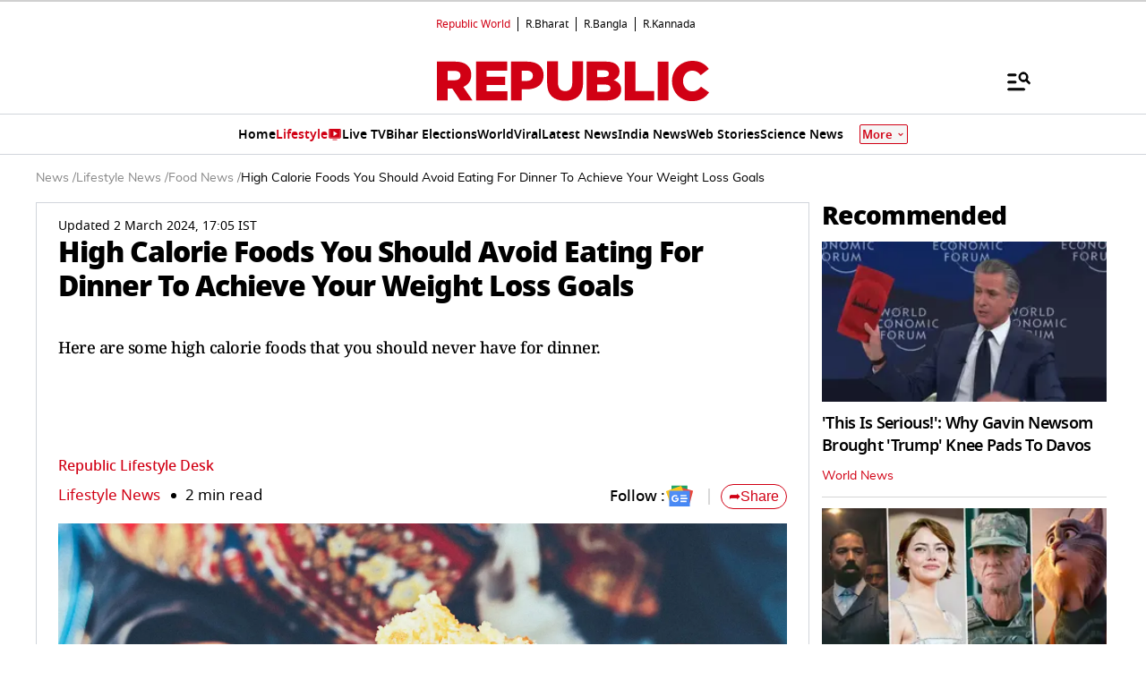

--- FILE ---
content_type: text/html; charset=utf-8
request_url: https://www.google.com/recaptcha/api2/aframe
body_size: 152
content:
<!DOCTYPE HTML><html><head><meta http-equiv="content-type" content="text/html; charset=UTF-8"></head><body><script nonce="PCS687AxKtH55NdBoBqoww">/** Anti-fraud and anti-abuse applications only. See google.com/recaptcha */ try{var clients={'sodar':'https://pagead2.googlesyndication.com/pagead/sodar?'};window.addEventListener("message",function(a){try{if(a.source===window.parent){var b=JSON.parse(a.data);var c=clients[b['id']];if(c){var d=document.createElement('img');d.src=c+b['params']+'&rc='+(localStorage.getItem("rc::a")?sessionStorage.getItem("rc::b"):"");window.document.body.appendChild(d);sessionStorage.setItem("rc::e",parseInt(sessionStorage.getItem("rc::e")||0)+1);localStorage.setItem("rc::h",'1769117808451');}}}catch(b){}});window.parent.postMessage("_grecaptcha_ready", "*");}catch(b){}</script></body></html>

--- FILE ---
content_type: application/javascript; charset=utf-8
request_url: https://fundingchoicesmessages.google.com/f/AGSKWxVYM7Kv7qe4T4AnolJfWTUcZytiTAKWDvlCGhFr0RGrWGPizHKV-XeRODIbO6RgZOGyjDlVN-KNSSTcC3OWbk0ej2UuMHF3B0ABm5aEhl4xuGEQtw9_QP2XHoJgd-wrpIH7bgG85f5_h2dqScgJYEewJIBAXdMb5dezHZ9tiU0GRj30rlFppmIZ9Rmu/_/storyads./keyade.js.ads.core./ad_box2./admarker.
body_size: -1288
content:
window['78bb9092-6089-4f27-a7b2-e7a846787c2b'] = true;